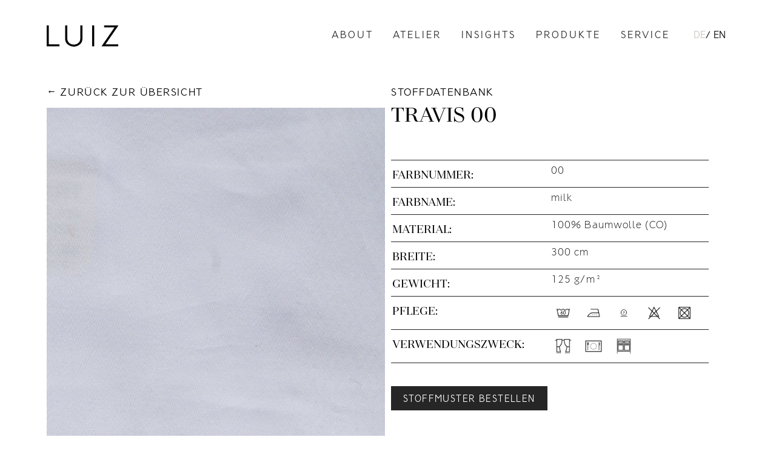

--- FILE ---
content_type: text/html; charset=UTF-8
request_url: https://luiz.com/stoffe/travis-00/
body_size: 10547
content:
<!doctype html>  
<!--[if IEMobile 7 ]> <html lang="de-DE"class="no-js iem7"> <![endif]-->
<!--[if lt IE 7 ]> <html lang="de-DE" class="no-js ie6"> <![endif]-->
<!--[if IE 7 ]>    <html lang="de-DE" class="no-js ie7"> <![endif]-->
<!--[if IE 8 ]>    <html lang="de-DE" class="no-js ie8"> <![endif]-->
<!--[if (gte IE 9)|(gt IEMobile 7)|!(IEMobile)|!(IE)]><!--><html lang="de-DE" class="no-js"><!--<![endif]-->

<head>
	
	<meta charset="utf-8">
	<meta name="viewport" content="width=device-width, initial-scale=1, maximum-scale=1, user-scalable=0"/>
	<meta name='robots' content='index, follow, max-image-preview:large, max-snippet:-1, max-video-preview:-1' />
<link rel="alternate" hreflang="de" href="https://luiz.com/stoffe/travis-00/" />
<link rel="alternate" hreflang="en" href="https://luiz.com/en/stoffe/travis-00/" />
<link rel="alternate" hreflang="x-default" href="https://luiz.com/stoffe/travis-00/" />

	<!-- This site is optimized with the Yoast SEO plugin v26.6 - https://yoast.com/wordpress/plugins/seo/ -->
	<title>Travis 00 &#8211; Luiz</title>
	<link rel="canonical" href="https://luiz.com/stoffe/travis-00/" />
	<meta property="og:locale" content="de_DE" />
	<meta property="og:type" content="article" />
	<meta property="og:title" content="Travis 00 &#8211; Luiz" />
	<meta property="og:url" content="https://luiz.com/stoffe/travis-00/" />
	<meta property="og:site_name" content="Luiz" />
	<meta property="article:modified_time" content="2022-06-14T07:15:57+00:00" />
	<meta property="og:image" content="https://luiz.com/wp-content/uploads/TRAVIS_00_white-1.jpg" />
	<meta property="og:image:width" content="1950" />
	<meta property="og:image:height" content="1950" />
	<meta property="og:image:type" content="image/jpeg" />
	<meta name="twitter:card" content="summary_large_image" />
	<script type="application/ld+json" class="yoast-schema-graph">{"@context":"https://schema.org","@graph":[{"@type":"WebPage","@id":"https://luiz.com/stoffe/travis-00/","url":"https://luiz.com/stoffe/travis-00/","name":"Travis 00 &#8211; Luiz","isPartOf":{"@id":"https://luiz.com/#website"},"primaryImageOfPage":{"@id":"https://luiz.com/stoffe/travis-00/#primaryimage"},"image":{"@id":"https://luiz.com/stoffe/travis-00/#primaryimage"},"thumbnailUrl":"https://luiz.com/wp-content/uploads/TRAVIS_00_white-1.jpg","datePublished":"2022-06-14T06:55:59+00:00","dateModified":"2022-06-14T07:15:57+00:00","breadcrumb":{"@id":"https://luiz.com/stoffe/travis-00/#breadcrumb"},"inLanguage":"de","potentialAction":[{"@type":"ReadAction","target":["https://luiz.com/stoffe/travis-00/"]}]},{"@type":"ImageObject","inLanguage":"de","@id":"https://luiz.com/stoffe/travis-00/#primaryimage","url":"https://luiz.com/wp-content/uploads/TRAVIS_00_white-1.jpg","contentUrl":"https://luiz.com/wp-content/uploads/TRAVIS_00_white-1.jpg","width":1950,"height":1950},{"@type":"BreadcrumbList","@id":"https://luiz.com/stoffe/travis-00/#breadcrumb","itemListElement":[{"@type":"ListItem","position":1,"name":"Startseite","item":"https://luiz.com/"},{"@type":"ListItem","position":2,"name":"Travis 00"}]},{"@type":"WebSite","@id":"https://luiz.com/#website","url":"https://luiz.com/","name":"Luiz","description":"Maßarbeit, die alle Sinne berührt.","publisher":{"@id":"https://luiz.com/#organization"},"potentialAction":[{"@type":"SearchAction","target":{"@type":"EntryPoint","urlTemplate":"https://luiz.com/?s={search_term_string}"},"query-input":{"@type":"PropertyValueSpecification","valueRequired":true,"valueName":"search_term_string"}}],"inLanguage":"de"},{"@type":"Organization","@id":"https://luiz.com/#organization","name":"Luiz","url":"https://luiz.com/","logo":{"@type":"ImageObject","inLanguage":"de","@id":"https://luiz.com/#/schema/logo/image/","url":"https://luiz.com/wp-content/uploads/LUIZ_Logo.svg","contentUrl":"https://luiz.com/wp-content/uploads/LUIZ_Logo.svg","width":1,"height":1,"caption":"Luiz"},"image":{"@id":"https://luiz.com/#/schema/logo/image/"}}]}</script>
	<!-- / Yoast SEO plugin. -->


<link rel='dns-prefetch' href='//s3.amazonaws.com' />
<link rel='dns-prefetch' href='//cdn-images.mailchimp.com' />
<link rel="alternate" title="oEmbed (JSON)" type="application/json+oembed" href="https://luiz.com/wp-json/oembed/1.0/embed?url=https%3A%2F%2Fluiz.com%2Fstoffe%2Ftravis-00%2F" />
<link rel="alternate" title="oEmbed (XML)" type="text/xml+oembed" href="https://luiz.com/wp-json/oembed/1.0/embed?url=https%3A%2F%2Fluiz.com%2Fstoffe%2Ftravis-00%2F&#038;format=xml" />
<style id='wp-img-auto-sizes-contain-inline-css' type='text/css'>
img:is([sizes=auto i],[sizes^="auto," i]){contain-intrinsic-size:3000px 1500px}
/*# sourceURL=wp-img-auto-sizes-contain-inline-css */
</style>
<style id='wp-emoji-styles-inline-css' type='text/css'>

	img.wp-smiley, img.emoji {
		display: inline !important;
		border: none !important;
		box-shadow: none !important;
		height: 1em !important;
		width: 1em !important;
		margin: 0 0.07em !important;
		vertical-align: -0.1em !important;
		background: none !important;
		padding: 0 !important;
	}
/*# sourceURL=wp-emoji-styles-inline-css */
</style>
<link rel='stylesheet' id='wp-block-library-css' href='https://luiz.com/wp-includes/css/dist/block-library/style.min.css?ver=6.9' type='text/css' media='all' />
<style id='global-styles-inline-css' type='text/css'>
:root{--wp--preset--aspect-ratio--square: 1;--wp--preset--aspect-ratio--4-3: 4/3;--wp--preset--aspect-ratio--3-4: 3/4;--wp--preset--aspect-ratio--3-2: 3/2;--wp--preset--aspect-ratio--2-3: 2/3;--wp--preset--aspect-ratio--16-9: 16/9;--wp--preset--aspect-ratio--9-16: 9/16;--wp--preset--color--black: #000000;--wp--preset--color--cyan-bluish-gray: #abb8c3;--wp--preset--color--white: #ffffff;--wp--preset--color--pale-pink: #f78da7;--wp--preset--color--vivid-red: #cf2e2e;--wp--preset--color--luminous-vivid-orange: #ff6900;--wp--preset--color--luminous-vivid-amber: #fcb900;--wp--preset--color--light-green-cyan: #7bdcb5;--wp--preset--color--vivid-green-cyan: #00d084;--wp--preset--color--pale-cyan-blue: #8ed1fc;--wp--preset--color--vivid-cyan-blue: #0693e3;--wp--preset--color--vivid-purple: #9b51e0;--wp--preset--color--primary-color: #D2A739;--wp--preset--color--secondary-color: #FF8484;--wp--preset--color--tertiary-color: #4A5D83;--wp--preset--gradient--vivid-cyan-blue-to-vivid-purple: linear-gradient(135deg,rgb(6,147,227) 0%,rgb(155,81,224) 100%);--wp--preset--gradient--light-green-cyan-to-vivid-green-cyan: linear-gradient(135deg,rgb(122,220,180) 0%,rgb(0,208,130) 100%);--wp--preset--gradient--luminous-vivid-amber-to-luminous-vivid-orange: linear-gradient(135deg,rgb(252,185,0) 0%,rgb(255,105,0) 100%);--wp--preset--gradient--luminous-vivid-orange-to-vivid-red: linear-gradient(135deg,rgb(255,105,0) 0%,rgb(207,46,46) 100%);--wp--preset--gradient--very-light-gray-to-cyan-bluish-gray: linear-gradient(135deg,rgb(238,238,238) 0%,rgb(169,184,195) 100%);--wp--preset--gradient--cool-to-warm-spectrum: linear-gradient(135deg,rgb(74,234,220) 0%,rgb(151,120,209) 20%,rgb(207,42,186) 40%,rgb(238,44,130) 60%,rgb(251,105,98) 80%,rgb(254,248,76) 100%);--wp--preset--gradient--blush-light-purple: linear-gradient(135deg,rgb(255,206,236) 0%,rgb(152,150,240) 100%);--wp--preset--gradient--blush-bordeaux: linear-gradient(135deg,rgb(254,205,165) 0%,rgb(254,45,45) 50%,rgb(107,0,62) 100%);--wp--preset--gradient--luminous-dusk: linear-gradient(135deg,rgb(255,203,112) 0%,rgb(199,81,192) 50%,rgb(65,88,208) 100%);--wp--preset--gradient--pale-ocean: linear-gradient(135deg,rgb(255,245,203) 0%,rgb(182,227,212) 50%,rgb(51,167,181) 100%);--wp--preset--gradient--electric-grass: linear-gradient(135deg,rgb(202,248,128) 0%,rgb(113,206,126) 100%);--wp--preset--gradient--midnight: linear-gradient(135deg,rgb(2,3,129) 0%,rgb(40,116,252) 100%);--wp--preset--font-size--small: 13px;--wp--preset--font-size--medium: 20px;--wp--preset--font-size--large: 36px;--wp--preset--font-size--x-large: 42px;--wp--preset--spacing--20: 0.44rem;--wp--preset--spacing--30: 0.67rem;--wp--preset--spacing--40: 1rem;--wp--preset--spacing--50: 1.5rem;--wp--preset--spacing--60: 2.25rem;--wp--preset--spacing--70: 3.38rem;--wp--preset--spacing--80: 5.06rem;--wp--preset--shadow--natural: 6px 6px 9px rgba(0, 0, 0, 0.2);--wp--preset--shadow--deep: 12px 12px 50px rgba(0, 0, 0, 0.4);--wp--preset--shadow--sharp: 6px 6px 0px rgba(0, 0, 0, 0.2);--wp--preset--shadow--outlined: 6px 6px 0px -3px rgb(255, 255, 255), 6px 6px rgb(0, 0, 0);--wp--preset--shadow--crisp: 6px 6px 0px rgb(0, 0, 0);}:where(.is-layout-flex){gap: 0.5em;}:where(.is-layout-grid){gap: 0.5em;}body .is-layout-flex{display: flex;}.is-layout-flex{flex-wrap: wrap;align-items: center;}.is-layout-flex > :is(*, div){margin: 0;}body .is-layout-grid{display: grid;}.is-layout-grid > :is(*, div){margin: 0;}:where(.wp-block-columns.is-layout-flex){gap: 2em;}:where(.wp-block-columns.is-layout-grid){gap: 2em;}:where(.wp-block-post-template.is-layout-flex){gap: 1.25em;}:where(.wp-block-post-template.is-layout-grid){gap: 1.25em;}.has-black-color{color: var(--wp--preset--color--black) !important;}.has-cyan-bluish-gray-color{color: var(--wp--preset--color--cyan-bluish-gray) !important;}.has-white-color{color: var(--wp--preset--color--white) !important;}.has-pale-pink-color{color: var(--wp--preset--color--pale-pink) !important;}.has-vivid-red-color{color: var(--wp--preset--color--vivid-red) !important;}.has-luminous-vivid-orange-color{color: var(--wp--preset--color--luminous-vivid-orange) !important;}.has-luminous-vivid-amber-color{color: var(--wp--preset--color--luminous-vivid-amber) !important;}.has-light-green-cyan-color{color: var(--wp--preset--color--light-green-cyan) !important;}.has-vivid-green-cyan-color{color: var(--wp--preset--color--vivid-green-cyan) !important;}.has-pale-cyan-blue-color{color: var(--wp--preset--color--pale-cyan-blue) !important;}.has-vivid-cyan-blue-color{color: var(--wp--preset--color--vivid-cyan-blue) !important;}.has-vivid-purple-color{color: var(--wp--preset--color--vivid-purple) !important;}.has-black-background-color{background-color: var(--wp--preset--color--black) !important;}.has-cyan-bluish-gray-background-color{background-color: var(--wp--preset--color--cyan-bluish-gray) !important;}.has-white-background-color{background-color: var(--wp--preset--color--white) !important;}.has-pale-pink-background-color{background-color: var(--wp--preset--color--pale-pink) !important;}.has-vivid-red-background-color{background-color: var(--wp--preset--color--vivid-red) !important;}.has-luminous-vivid-orange-background-color{background-color: var(--wp--preset--color--luminous-vivid-orange) !important;}.has-luminous-vivid-amber-background-color{background-color: var(--wp--preset--color--luminous-vivid-amber) !important;}.has-light-green-cyan-background-color{background-color: var(--wp--preset--color--light-green-cyan) !important;}.has-vivid-green-cyan-background-color{background-color: var(--wp--preset--color--vivid-green-cyan) !important;}.has-pale-cyan-blue-background-color{background-color: var(--wp--preset--color--pale-cyan-blue) !important;}.has-vivid-cyan-blue-background-color{background-color: var(--wp--preset--color--vivid-cyan-blue) !important;}.has-vivid-purple-background-color{background-color: var(--wp--preset--color--vivid-purple) !important;}.has-black-border-color{border-color: var(--wp--preset--color--black) !important;}.has-cyan-bluish-gray-border-color{border-color: var(--wp--preset--color--cyan-bluish-gray) !important;}.has-white-border-color{border-color: var(--wp--preset--color--white) !important;}.has-pale-pink-border-color{border-color: var(--wp--preset--color--pale-pink) !important;}.has-vivid-red-border-color{border-color: var(--wp--preset--color--vivid-red) !important;}.has-luminous-vivid-orange-border-color{border-color: var(--wp--preset--color--luminous-vivid-orange) !important;}.has-luminous-vivid-amber-border-color{border-color: var(--wp--preset--color--luminous-vivid-amber) !important;}.has-light-green-cyan-border-color{border-color: var(--wp--preset--color--light-green-cyan) !important;}.has-vivid-green-cyan-border-color{border-color: var(--wp--preset--color--vivid-green-cyan) !important;}.has-pale-cyan-blue-border-color{border-color: var(--wp--preset--color--pale-cyan-blue) !important;}.has-vivid-cyan-blue-border-color{border-color: var(--wp--preset--color--vivid-cyan-blue) !important;}.has-vivid-purple-border-color{border-color: var(--wp--preset--color--vivid-purple) !important;}.has-vivid-cyan-blue-to-vivid-purple-gradient-background{background: var(--wp--preset--gradient--vivid-cyan-blue-to-vivid-purple) !important;}.has-light-green-cyan-to-vivid-green-cyan-gradient-background{background: var(--wp--preset--gradient--light-green-cyan-to-vivid-green-cyan) !important;}.has-luminous-vivid-amber-to-luminous-vivid-orange-gradient-background{background: var(--wp--preset--gradient--luminous-vivid-amber-to-luminous-vivid-orange) !important;}.has-luminous-vivid-orange-to-vivid-red-gradient-background{background: var(--wp--preset--gradient--luminous-vivid-orange-to-vivid-red) !important;}.has-very-light-gray-to-cyan-bluish-gray-gradient-background{background: var(--wp--preset--gradient--very-light-gray-to-cyan-bluish-gray) !important;}.has-cool-to-warm-spectrum-gradient-background{background: var(--wp--preset--gradient--cool-to-warm-spectrum) !important;}.has-blush-light-purple-gradient-background{background: var(--wp--preset--gradient--blush-light-purple) !important;}.has-blush-bordeaux-gradient-background{background: var(--wp--preset--gradient--blush-bordeaux) !important;}.has-luminous-dusk-gradient-background{background: var(--wp--preset--gradient--luminous-dusk) !important;}.has-pale-ocean-gradient-background{background: var(--wp--preset--gradient--pale-ocean) !important;}.has-electric-grass-gradient-background{background: var(--wp--preset--gradient--electric-grass) !important;}.has-midnight-gradient-background{background: var(--wp--preset--gradient--midnight) !important;}.has-small-font-size{font-size: var(--wp--preset--font-size--small) !important;}.has-medium-font-size{font-size: var(--wp--preset--font-size--medium) !important;}.has-large-font-size{font-size: var(--wp--preset--font-size--large) !important;}.has-x-large-font-size{font-size: var(--wp--preset--font-size--x-large) !important;}
/*# sourceURL=global-styles-inline-css */
</style>

<style id='classic-theme-styles-inline-css' type='text/css'>
/*! This file is auto-generated */
.wp-block-button__link{color:#fff;background-color:#32373c;border-radius:9999px;box-shadow:none;text-decoration:none;padding:calc(.667em + 2px) calc(1.333em + 2px);font-size:1.125em}.wp-block-file__button{background:#32373c;color:#fff;text-decoration:none}
/*# sourceURL=/wp-includes/css/classic-themes.min.css */
</style>
<link rel='stylesheet' id='wpml-legacy-horizontal-list-0-css' href='https://luiz.com/wp-content/plugins/sitepress-multilingual-cms/templates/language-switchers/legacy-list-horizontal/style.min.css?ver=1' type='text/css' media='all' />
<link rel='stylesheet' id='search-filter-plugin-styles-css' href='https://luiz.com/wp-content/plugins/search-filter-pro/public/assets/css/search-filter.min.css?ver=2.5.21' type='text/css' media='all' />
<link rel='stylesheet' id='mailchimp-form-css' href='//cdn-images.mailchimp.com/embedcode/classic-061523.css' type='text/css' media='all' />
<link rel='stylesheet' id='style-css' href='https://luiz.com/wp-content/themes/luiz/style.css?ver=1.0.0' type='text/css' media='all' />
<script type="text/javascript" id="wpgmza_data-js-extra">
/* <![CDATA[ */
var wpgmza_google_api_status = {"message":"Engine is not google-maps","code":"ENGINE_NOT_GOOGLE_MAPS"};
//# sourceURL=wpgmza_data-js-extra
/* ]]> */
</script>
<script type="text/javascript" src="https://luiz.com/wp-content/plugins/wp-google-maps/wpgmza_data.js?ver=6.9" id="wpgmza_data-js"></script>
<script type="text/javascript" src="https://luiz.com/wp-includes/js/jquery/jquery.min.js?ver=3.7.1" id="jquery-core-js"></script>
<script type="text/javascript" src="https://luiz.com/wp-includes/js/jquery/jquery-migrate.min.js?ver=3.4.1" id="jquery-migrate-js"></script>
<script type="text/javascript" id="search-filter-plugin-build-js-extra">
/* <![CDATA[ */
var SF_LDATA = {"ajax_url":"https://luiz.com/wp-admin/admin-ajax.php","home_url":"https://luiz.com/","extensions":[]};
//# sourceURL=search-filter-plugin-build-js-extra
/* ]]> */
</script>
<script type="text/javascript" src="https://luiz.com/wp-content/plugins/search-filter-pro/public/assets/js/search-filter-build.min.js?ver=2.5.21" id="search-filter-plugin-build-js"></script>
<script type="text/javascript" src="https://luiz.com/wp-content/plugins/search-filter-pro/public/assets/js/chosen.jquery.min.js?ver=2.5.21" id="search-filter-plugin-chosen-js"></script>
<link rel="https://api.w.org/" href="https://luiz.com/wp-json/" /><link rel="EditURI" type="application/rsd+xml" title="RSD" href="https://luiz.com/xmlrpc.php?rsd" />
<meta name="generator" content="WordPress 6.9" />
<link rel='shortlink' href='https://luiz.com/?p=7365' />
<meta name="generator" content="WPML ver:4.8.6 stt:1,3;" />
<link rel="icon" href="https://luiz.com/wp-content/uploads/cropped-favicon-32x32.png" sizes="32x32" />
<link rel="icon" href="https://luiz.com/wp-content/uploads/cropped-favicon-192x192.png" sizes="192x192" />
<link rel="apple-touch-icon" href="https://luiz.com/wp-content/uploads/cropped-favicon-180x180.png" />
<meta name="msapplication-TileImage" content="https://luiz.com/wp-content/uploads/cropped-favicon-270x270.png" />
		
</head>


<body id="top" class="wp-singular stoffe-template-default single single-stoffe postid-7365 wp-theme-luiz">
	
	

	<header>
	
	
		<!-- logo  -->
	
		<a href="https://luiz.com/" title="" rel="home" class="flex__shrink">
		
			<img src="https://luiz.com/wp-content/uploads/LUIZ_Logo.svg" class="img-logo">
			
		</a>
		
		
		
		<div class="flex flex--middle">
			
			
			<!-- nav  -->

			<nav class="hidden-sm">
			
				<div class="menu-menu-container"><ul id="menu-menu" class="menu"><li id="menu-item-22" class="menu-item menu-item-type-post_type menu-item-object-page menu-item-22"><a href="https://luiz.com/about/">About</a></li>
<li id="menu-item-23" class="menu-item menu-item-type-post_type menu-item-object-page menu-item-23"><a href="https://luiz.com/atelier/">Atelier</a></li>
<li id="menu-item-29" class="menu-item menu-item-type-post_type menu-item-object-page menu-item-29"><a href="https://luiz.com/insights/">Insights</a></li>
<li id="menu-item-24" class="menu-item menu-item-type-post_type menu-item-object-page menu-item-24"><a href="https://luiz.com/collections/">Produkte</a></li>
<li id="menu-item-25" class="menu-item menu-item-type-post_type menu-item-object-page menu-item-25"><a href="https://luiz.com/service/">Service</a></li>
</ul></div>				
			</nav>
			
			
			<!-- language switch -->
			
			<div class="language m-l-2 hidden-sm">
<div class="wpml-ls-statics-shortcode_actions wpml-ls wpml-ls-legacy-list-horizontal">
	<ul role="menu"><li class="wpml-ls-slot-shortcode_actions wpml-ls-item wpml-ls-item-de wpml-ls-current-language wpml-ls-first-item wpml-ls-item-legacy-list-horizontal" role="none">
				<a href="https://luiz.com/stoffe/travis-00/" class="wpml-ls-link" role="menuitem" >
                    <span class="wpml-ls-native" role="menuitem">DE</span></a>
			</li><li class="wpml-ls-slot-shortcode_actions wpml-ls-item wpml-ls-item-en wpml-ls-last-item wpml-ls-item-legacy-list-horizontal" role="none">
				<a href="https://luiz.com/en/stoffe/travis-00/" class="wpml-ls-link" role="menuitem"  aria-label="Zu EN wechseln" title="Zu EN wechseln" >
                    <span class="wpml-ls-display">EN</span></a>
			</li></ul>
</div>
</div>
			
			
			<!-- burger toggle  -->

			<a class="burger-menu--toggle visible-sm">
			
				<div class="burger burger--first"></div>
				<div class="burger burger--second"></div>
				<div class="burger burger--third"></div>
	
			</a>
			
			
		</div>
		


		
	
	</header>

	
	
	
	
	
	
	<div class="burger-menu__container lightgray-bg">


		<!-- language switch -->

		<div class="language m-t-3">
<div class="wpml-ls-statics-shortcode_actions wpml-ls wpml-ls-legacy-list-horizontal">
	<ul role="menu"><li class="wpml-ls-slot-shortcode_actions wpml-ls-item wpml-ls-item-de wpml-ls-current-language wpml-ls-first-item wpml-ls-item-legacy-list-horizontal" role="none">
				<a href="https://luiz.com/stoffe/travis-00/" class="wpml-ls-link" role="menuitem" >
                    <span class="wpml-ls-native" role="menuitem">DE</span></a>
			</li><li class="wpml-ls-slot-shortcode_actions wpml-ls-item wpml-ls-item-en wpml-ls-last-item wpml-ls-item-legacy-list-horizontal" role="none">
				<a href="https://luiz.com/en/stoffe/travis-00/" class="wpml-ls-link" role="menuitem"  aria-label="Zu EN wechseln" title="Zu EN wechseln" >
                    <span class="wpml-ls-display">EN</span></a>
			</li></ul>
</div>
</div>
				

		<!-- nav -->

		<nav class="p-t-3">
		
			<div class="menu-menu-container"><ul id="menu-menu-1" class="menu"><li class="menu-item menu-item-type-post_type menu-item-object-page menu-item-22"><a href="https://luiz.com/about/">About</a></li>
<li class="menu-item menu-item-type-post_type menu-item-object-page menu-item-23"><a href="https://luiz.com/atelier/">Atelier</a></li>
<li class="menu-item menu-item-type-post_type menu-item-object-page menu-item-29"><a href="https://luiz.com/insights/">Insights</a></li>
<li class="menu-item menu-item-type-post_type menu-item-object-page menu-item-24"><a href="https://luiz.com/collections/">Produkte</a></li>
<li class="menu-item menu-item-type-post_type menu-item-object-page menu-item-25"><a href="https://luiz.com/service/">Service</a></li>
</ul></div>
						
				<a class="link-contact" href="/stoffdatenbank">Stoffdatenbank</a>

			
			<a class="link-contact" href="/#contact">Kontakt</a>
			
		</nav>

	


		
	</div>
	
	
		
		<main class="wrapper">
		
	 
	

	
		
		
		
		<!-- Section / Info  -->
		
		<section class="p-t-0">
		
			<div class="container">






		  								
		  								
		  		<div class="block grid grid--col-4">

							  			
		  			
					<!-- Section / Gallery  -->
		  			
		  			<div class="grid__item--col-2 grid-sm__item--col-4">

						<div>


							<!-- Back  -->

																
								<a class="link-back" href="/stoffdatenbank">Zurück zur Übersicht</a>
			
							

							<!-- Gallery  -->	
					
											
																

									<div class="slick-slider--dots">			
										
				
																				
																						
												<div>
												
													<figure class="ratio-one-one">
													
														<img src="https://luiz.com/wp-content/uploads/TRAVIS_00_white-1-1200x1200.jpg" alt="" title="TRAVIS_00_white" class="img-object-fit-cover"/>
													
													</figure>
													
												</div>
										
																					
																				
									
									</div>
							
							
																		
														
							
						</div>	
						
					</div>
					
		  			<div class="grid__item--col-2 grid-sm__item--col-4">
						
						
						
						<!-- Section / Info  -->
						
									
													

								
									<p class="text-overline">Stoffdatenbank</p>

										

								<h1 class="m-b-1">Travis 00</h1>
					  								
					  			<div></div>	

								  

					  			
					  			
					  			<div class="block grid grid--table grid--items-top grid--no-gap m-t-2">	
					  				
					  		

									  
										<p>Farbnummer:</p><p>00</p>	
										<p>Farbname:</p><p>milk</p>	
										<p>Material:</p><p>100% Baumwolle (CO)</p>	
												
										<p>Breite:</p><p>300 cm</p>	
										<p>Gewicht:</p><p>125 g/m²</p>	

										
					  				
									
										<p>Pflege:</p>

											

					  				
					  													
										
									    <ul class="list-symbols">
											
									        											
									            <li>
									               <img src="https://luiz.com/wp-content/uploads/210218_LUIZ_PflegeIcons_100x100px-Washing_60.png" alt="" title="210218_LUIZ_PflegeIcons_100x100px-Washing_60" />
									            </li>
												
									        											
									            <li>
									               <img src="https://luiz.com/wp-content/uploads/210218_LUIZ_PflegeIcons_100x100px-Ironing_3.png" alt="" title="210218_LUIZ_PflegeIcons_100x100px-Ironing_3" />
									            </li>
												
									        											
									            <li>
									               <img src="https://luiz.com/wp-content/uploads/210316_LUIZ_PflegeIcons_ChemischeRenigung_100x100px.png" alt="" title="210316_LUIZ_PflegeIcons_ChemischeRenigung_100x100px" />
									            </li>
												
									        											
									            <li>
									               <img src="https://luiz.com/wp-content/uploads/210218_LUIZ_PflegeIcons_100x100px-Bleaching_no.png" alt="" title="210218_LUIZ_PflegeIcons_100x100px-Bleaching_no" />
									            </li>
												
									        											
									            <li>
									               <img src="https://luiz.com/wp-content/uploads/210218_LUIZ_PflegeIcons_100x100px-Drying_no.png" alt="" title="210218_LUIZ_PflegeIcons_100x100px-Drying_no" />
									            </li>
												
									        											
									    </ul>
										
										
									

									
										<p class="text-sm-hyphens">Verwendungszweck:</p>

										
																			
									
																		
										
									    <ul class="list-symbols">
											
									        											
									            <li>
									               <img src="https://luiz.com/wp-content/uploads/210224_LUIZ_KategorieIcons_100x100px-Vorhaenge.png" alt="" />
									            </li>
												
									        											
									            <li>
									               <img src="https://luiz.com/wp-content/uploads/210224_LUIZ_KategorieIcons_100x100px-Tischdecke.png" alt="" />
									            </li>
												
									        											
									            <li>
									               <img src="https://luiz.com/wp-content/uploads/210224_LUIZ_KategorieIcons_100x100px-Bettwaesche.png" alt="" />
									            </li>
												
									        											
									    </ul>
										
										
									
														  				
					  			</div>

				
							
																
							




						<!-- Section / Contact  -->
						
						<div class="block m-t-2">

																	
								<a href="/#contact">
								
									<button>Stoffmuster bestellen</button>
								
								</a>

							
						</div>
						
						
						
						
						<!-- Section / Crosslinks  -->
		
						<div class="block block--crosslinks m-t-3">

							
								<h3>Weitere Farben</h3>
							
								
										  								
					  		<div class="block grid grid--col-4 grid-sm--col-6">	
					
					
						  										
								    									
									
							            <a href="https://luiz.com/stoffe/travis-10/">
			
											<article class="block">
												
												<figure class="block ratio-one-one lightgray-bg">
												  					
																						
													<img
														alt=""
														title="Travis 10"
													    data-sizes="auto"
													    data-src="https://luiz.com/wp-content/uploads/TRAVIS_10_cream-1-600x600.jpg"
													    data-srcset="
													    https://luiz.com/wp-content/uploads/TRAVIS_10_cream-1-600x600.jpg 600w,
													    https://luiz.com/wp-content/uploads/TRAVIS_10_cream-1-900x900.jpg 900w,
													    https://luiz.com/wp-content/uploads/TRAVIS_10_cream-1-900x900.jpg 1200w, 
													    https://luiz.com/wp-content/uploads/TRAVIS_10_cream-1-900x900.jpg 1800w" 
													    class="img-object-fit-cover lazyload" 
													/>
													
												
												</figure>
												
												
											</article>
											
										</a>
	
								    									
									
							            <a href="https://luiz.com/stoffe/travis-80/">
			
											<article class="block">
												
												<figure class="block ratio-one-one lightgray-bg">
												  					
																						
													<img
														alt=""
														title="Travis 80"
													    data-sizes="auto"
													    data-src="https://luiz.com/wp-content/uploads/TRAVIS_80_hazel-1-600x600.jpg"
													    data-srcset="
													    https://luiz.com/wp-content/uploads/TRAVIS_80_hazel-1-600x600.jpg 600w,
													    https://luiz.com/wp-content/uploads/TRAVIS_80_hazel-1-900x900.jpg 900w,
													    https://luiz.com/wp-content/uploads/TRAVIS_80_hazel-1-900x900.jpg 1200w, 
													    https://luiz.com/wp-content/uploads/TRAVIS_80_hazel-1-900x900.jpg 1800w" 
													    class="img-object-fit-cover lazyload" 
													/>
													
												
												</figure>
												
												
											</article>
											
										</a>
	
								    									
									
							            <a href="https://luiz.com/stoffe/travis-81/">
			
											<article class="block">
												
												<figure class="block ratio-one-one lightgray-bg">
												  					
																						
													<img
														alt=""
														title="Travis 81"
													    data-sizes="auto"
													    data-src="https://luiz.com/wp-content/uploads/TRAVIS_81_nut-1-600x600.jpg"
													    data-srcset="
													    https://luiz.com/wp-content/uploads/TRAVIS_81_nut-1-600x600.jpg 600w,
													    https://luiz.com/wp-content/uploads/TRAVIS_81_nut-1-900x900.jpg 900w,
													    https://luiz.com/wp-content/uploads/TRAVIS_81_nut-1-900x900.jpg 1200w, 
													    https://luiz.com/wp-content/uploads/TRAVIS_81_nut-1-900x900.jpg 1800w" 
													    class="img-object-fit-cover lazyload" 
													/>
													
												
												</figure>
												
												
											</article>
											
										</a>
	
								    									
									
							            <a href="https://luiz.com/stoffe/travis-60/">
			
											<article class="block">
												
												<figure class="block ratio-one-one lightgray-bg">
												  					
																						
													<img
														alt=""
														title="Travis 60"
													    data-sizes="auto"
													    data-src="https://luiz.com/wp-content/uploads/TRAVIS_60_chrome-1-600x600.jpg"
													    data-srcset="
													    https://luiz.com/wp-content/uploads/TRAVIS_60_chrome-1-600x600.jpg 600w,
													    https://luiz.com/wp-content/uploads/TRAVIS_60_chrome-1-900x900.jpg 900w,
													    https://luiz.com/wp-content/uploads/TRAVIS_60_chrome-1-900x900.jpg 1200w, 
													    https://luiz.com/wp-content/uploads/TRAVIS_60_chrome-1-900x900.jpg 1800w" 
													    class="img-object-fit-cover lazyload" 
													/>
													
												
												</figure>
												
												
											</article>
											
										</a>
	
								    									
									
							            <a href="https://luiz.com/stoffe/travis-61/">
			
											<article class="block">
												
												<figure class="block ratio-one-one lightgray-bg">
												  					
																						
													<img
														alt=""
														title="Travis 61"
													    data-sizes="auto"
													    data-src="https://luiz.com/wp-content/uploads/TRAVIS_61_anthracite-1-600x600.jpg"
													    data-srcset="
													    https://luiz.com/wp-content/uploads/TRAVIS_61_anthracite-1-600x600.jpg 600w,
													    https://luiz.com/wp-content/uploads/TRAVIS_61_anthracite-1-900x900.jpg 900w,
													    https://luiz.com/wp-content/uploads/TRAVIS_61_anthracite-1-900x900.jpg 1200w, 
													    https://luiz.com/wp-content/uploads/TRAVIS_61_anthracite-1-900x900.jpg 1800w" 
													    class="img-object-fit-cover lazyload" 
													/>
													
												
												</figure>
												
												
											</article>
											
										</a>
	
								    									
								   

																
							
					  		</div>
					  		
						</div>
						
												
					</div>
					
					
		  		</div>	
		  		
		  						
			</div>
		  			
		</section>
		
		
		
		

		
				
		  		
				
		</main>
		
		
		<footer class="">
						
			<div class="grid grid--col-5 grid-md--col-4 grid-sm--col-2 grid-xs--col-1">
			
		
				<div class="m-md-b-3 m-sm-b-4 grid-md__item--col-4 grid-sm__item--col-2 grid-xs__item--col-1 flex-sm flex-sm--center">
					
					<figure class="flex flex--column flex--middle">
						<img src="https://luiz.com/wp-content/uploads/LUIZ_Monogram.svg" class="img-invert img-monogram" style="margin-bottom: 40px;">
						<img src="https://luiz.com/wp-content/uploads/LUIZ_Logo.svg" class="img-invert img-logo">
					</figure>
					
				</div>
							
				<div class="block m-sm-b-2 flex-sm flex-sm--column flex-sm--middle text-sm-center">
				
					<h4>About</h4>
<p><a href="https://luiz.com/about/#about-luiz-family">About Luiz Family</a><br />
<a href="https://luiz.com/about/#about-luiz">About Luiz</a><br />
<a href="https://luiz.com/about/#about-luiz-bed">About Luiz Beds</a><br />
<a href="https://luiz.com/about/#about-decode-by-luiz">About Decode By Luiz</a><br />
<a href="https://luiz.com/atelier/">Atelier</a></p>
							
				</div>
				
				<div class="block m-sm-b-2 flex-sm flex-sm--column flex-sm--middle text-sm-center">
									
					<h4>Customer Service</h4>
<p><a href="https://luiz.com/service/#concierge-service">Concierge Service</a><br />
<a href="https://luiz.com/service/#beratung">Beratung</a><br />
<a href="https://luiz.com/service/#showroom">Showroom</a><br />
<a href="https://luiz.com/service/#store-locator">Store Locator</a></p>
							
				</div>
				
				<div class="block m-sm-b-2 flex-sm flex-sm--column flex-sm--middle text-sm-center">
														
					<h4>Collections</h4>
<p><a href="https://luiz.com/collections/#produkte">Produkte</a><br />
<a href="https://luiz.com/collections/#lookbook">Lookbook</a><br />
<a href="https://luiz.com/stoffdatenbank/">Stoffdatenbank</a></p>
							
				</div>
				
				<div class="block flex-sm flex-sm--column flex-sm--middle text-sm-center">
									
					<h4>Contact</h4>
<p><a href="/#contact">Contact us</a><br />
<a href="https://luiz.com/presse/">Presse</a><br />
<a href="https://luiz.com/karriere/">Karriere</a><br />
<a href="https://www.instagram.com/luiz.homecollection/" target="_blank" rel="noopener">Instagram</a><br />
<a href="https://www.facebook.com/luiz.homecollection/" target="_blank" rel="noopener">Facebook</a></p>
							
				</div>
			
				
			</div>
			
			<div class="grid grid--col-5 grid-md--col-4 grid-sm--col-2 grid-xs--col-1 m-t-2">
				
				
				<div class="grid__item--col-1 grid-sm__item--col-5 flex-sm__order-2 hidden-md flex-sm flex-sm--column flex-sm--middle text-sm-center" style="font-size: 14px;">
	
					&copy; 2026 <span class="hidden-sm">Luiz</span>
	
				</div>  
		
				
											
					<div class="grid__item--col-2 grid-sm__item--col-1 grid-xs__item--col-5 flex flex-sm--column flex-sm__order-1 flex-sm flex-sm--column flex-sm--middle text-sm-center" style="font-size: 14px;">
			
						<a href="/impressum" class="m-r-1">Impressum</a>
						<a href="/datenschutzerklaerung">Datenschutzerklärung</a>
					
					</div>
						
								
				
				<div class="grid__item--col-2 grid-sm__item--col-1 grid-xs__item--col-5 flex-sm__order-3 flex-sm--middle text-sm-center m-sm-t-2" style="font-size: 14px;">
	
					Designed by <a href="https://www.studio-oeding.com" target="_blank">Studio Oeding GmbH
	
				</div>  
				
				
				
			</div>
				
				
		</footer>
		

		<script type="speculationrules">
{"prefetch":[{"source":"document","where":{"and":[{"href_matches":"/*"},{"not":{"href_matches":["/wp-*.php","/wp-admin/*","/wp-content/uploads/*","/wp-content/*","/wp-content/plugins/*","/wp-content/themes/luiz/*","/*\\?(.+)"]}},{"not":{"selector_matches":"a[rel~=\"nofollow\"]"}},{"not":{"selector_matches":".no-prefetch, .no-prefetch a"}}]},"eagerness":"conservative"}]}
</script>
<!-- Matomo --><script type="text/javascript">
/* <![CDATA[ */
(function () {
function initTracking() {
var _paq = window._paq = window._paq || [];
if (!window._paq.find || !window._paq.find(function (m) { return m[0] === "disableCookies"; })) {
	window._paq.push(["disableCookies"]);
}_paq.push(['trackPageView']);_paq.push(['enableLinkTracking']);_paq.push(['alwaysUseSendBeacon']);_paq.push(['setTrackerUrl', "\/\/luiz.com\/wp-content\/plugins\/matomo\/app\/matomo.php"]);_paq.push(['setSiteId', '1']);var d=document, g=d.createElement('script'), s=d.getElementsByTagName('script')[0];
g.type='text/javascript'; g.async=true; g.src="\/\/luiz.com\/wp-content\/uploads\/matomo\/matomo.js"; s.parentNode.insertBefore(g,s);
}
if (document.prerendering) {
	document.addEventListener('prerenderingchange', initTracking, {once: true});
} else {
	initTracking();
}
})();
/* ]]> */
</script>
<!-- End Matomo Code --><script type="text/javascript" src="https://luiz.com/wp-includes/js/jquery/ui/core.min.js?ver=1.13.3" id="jquery-ui-core-js"></script>
<script type="text/javascript" src="https://luiz.com/wp-includes/js/jquery/ui/datepicker.min.js?ver=1.13.3" id="jquery-ui-datepicker-js"></script>
<script type="text/javascript" id="jquery-ui-datepicker-js-after">
/* <![CDATA[ */
jQuery(function(jQuery){jQuery.datepicker.setDefaults({"closeText":"Schlie\u00dfen","currentText":"Heute","monthNames":["Januar","Februar","M\u00e4rz","April","Mai","Juni","Juli","August","September","Oktober","November","Dezember"],"monthNamesShort":["Jan.","Feb.","M\u00e4rz","Apr.","Mai","Juni","Juli","Aug.","Sep.","Okt.","Nov.","Dez."],"nextText":"Weiter","prevText":"Zur\u00fcck","dayNames":["Sonntag","Montag","Dienstag","Mittwoch","Donnerstag","Freitag","Samstag"],"dayNamesShort":["So.","Mo.","Di.","Mi.","Do.","Fr.","Sa."],"dayNamesMin":["S","M","D","M","D","F","S"],"dateFormat":"d. MM yy","firstDay":1,"isRTL":false});});
//# sourceURL=jquery-ui-datepicker-js-after
/* ]]> */
</script>
<script type="text/javascript" src="//s3.amazonaws.com/downloads.mailchimp.com/js/mc-validate.js" id="mailchimp-validate-js"></script>
<script type="text/javascript" id="mailchimp-validate-js-after">
/* <![CDATA[ */
			(function($) {
				window.fnames = new Array();
				window.ftypes = new Array();
				fnames[0] = "EMAIL";
				ftypes[0] = "email";
			}(jQuery));
			var $mcj = jQuery.noConflict(true);
		
//# sourceURL=mailchimp-validate-js-after
/* ]]> */
</script>
<script type="text/javascript" src="https://luiz.com/wp-content/themes/luiz/assets/js/lazysizes.min.js?ver=6.9" id="lazysizes-js"></script>
<script type="text/javascript" src="https://luiz.com/wp-content/themes/luiz/assets/js/imagesloaded.pkgd.min.js?ver=6.9" id="images-js"></script>
<script type="text/javascript" src="https://luiz.com/wp-content/themes/luiz/assets/js/isotope.pkgd.min.js?ver=6.9" id="isotope-js"></script>
<script type="text/javascript" src="https://luiz.com/wp-content/themes/luiz/assets/slick/slick.min.js?ver=6.9" id="slick-js"></script>
<script type="text/javascript" src="https://luiz.com/wp-content/themes/luiz/assets/js/scriptstuff.js?ver=6.9" id="script-stuff-js"></script>
<script id="wp-emoji-settings" type="application/json">
{"baseUrl":"https://s.w.org/images/core/emoji/17.0.2/72x72/","ext":".png","svgUrl":"https://s.w.org/images/core/emoji/17.0.2/svg/","svgExt":".svg","source":{"concatemoji":"https://luiz.com/wp-includes/js/wp-emoji-release.min.js?ver=6.9"}}
</script>
<script type="module">
/* <![CDATA[ */
/*! This file is auto-generated */
const a=JSON.parse(document.getElementById("wp-emoji-settings").textContent),o=(window._wpemojiSettings=a,"wpEmojiSettingsSupports"),s=["flag","emoji"];function i(e){try{var t={supportTests:e,timestamp:(new Date).valueOf()};sessionStorage.setItem(o,JSON.stringify(t))}catch(e){}}function c(e,t,n){e.clearRect(0,0,e.canvas.width,e.canvas.height),e.fillText(t,0,0);t=new Uint32Array(e.getImageData(0,0,e.canvas.width,e.canvas.height).data);e.clearRect(0,0,e.canvas.width,e.canvas.height),e.fillText(n,0,0);const a=new Uint32Array(e.getImageData(0,0,e.canvas.width,e.canvas.height).data);return t.every((e,t)=>e===a[t])}function p(e,t){e.clearRect(0,0,e.canvas.width,e.canvas.height),e.fillText(t,0,0);var n=e.getImageData(16,16,1,1);for(let e=0;e<n.data.length;e++)if(0!==n.data[e])return!1;return!0}function u(e,t,n,a){switch(t){case"flag":return n(e,"\ud83c\udff3\ufe0f\u200d\u26a7\ufe0f","\ud83c\udff3\ufe0f\u200b\u26a7\ufe0f")?!1:!n(e,"\ud83c\udde8\ud83c\uddf6","\ud83c\udde8\u200b\ud83c\uddf6")&&!n(e,"\ud83c\udff4\udb40\udc67\udb40\udc62\udb40\udc65\udb40\udc6e\udb40\udc67\udb40\udc7f","\ud83c\udff4\u200b\udb40\udc67\u200b\udb40\udc62\u200b\udb40\udc65\u200b\udb40\udc6e\u200b\udb40\udc67\u200b\udb40\udc7f");case"emoji":return!a(e,"\ud83e\u1fac8")}return!1}function f(e,t,n,a){let r;const o=(r="undefined"!=typeof WorkerGlobalScope&&self instanceof WorkerGlobalScope?new OffscreenCanvas(300,150):document.createElement("canvas")).getContext("2d",{willReadFrequently:!0}),s=(o.textBaseline="top",o.font="600 32px Arial",{});return e.forEach(e=>{s[e]=t(o,e,n,a)}),s}function r(e){var t=document.createElement("script");t.src=e,t.defer=!0,document.head.appendChild(t)}a.supports={everything:!0,everythingExceptFlag:!0},new Promise(t=>{let n=function(){try{var e=JSON.parse(sessionStorage.getItem(o));if("object"==typeof e&&"number"==typeof e.timestamp&&(new Date).valueOf()<e.timestamp+604800&&"object"==typeof e.supportTests)return e.supportTests}catch(e){}return null}();if(!n){if("undefined"!=typeof Worker&&"undefined"!=typeof OffscreenCanvas&&"undefined"!=typeof URL&&URL.createObjectURL&&"undefined"!=typeof Blob)try{var e="postMessage("+f.toString()+"("+[JSON.stringify(s),u.toString(),c.toString(),p.toString()].join(",")+"));",a=new Blob([e],{type:"text/javascript"});const r=new Worker(URL.createObjectURL(a),{name:"wpTestEmojiSupports"});return void(r.onmessage=e=>{i(n=e.data),r.terminate(),t(n)})}catch(e){}i(n=f(s,u,c,p))}t(n)}).then(e=>{for(const n in e)a.supports[n]=e[n],a.supports.everything=a.supports.everything&&a.supports[n],"flag"!==n&&(a.supports.everythingExceptFlag=a.supports.everythingExceptFlag&&a.supports[n]);var t;a.supports.everythingExceptFlag=a.supports.everythingExceptFlag&&!a.supports.flag,a.supports.everything||((t=a.source||{}).concatemoji?r(t.concatemoji):t.wpemoji&&t.twemoji&&(r(t.twemoji),r(t.wpemoji)))});
//# sourceURL=https://luiz.com/wp-includes/js/wp-emoji-loader.min.js
/* ]]> */
</script>
		

	</body>

</html>